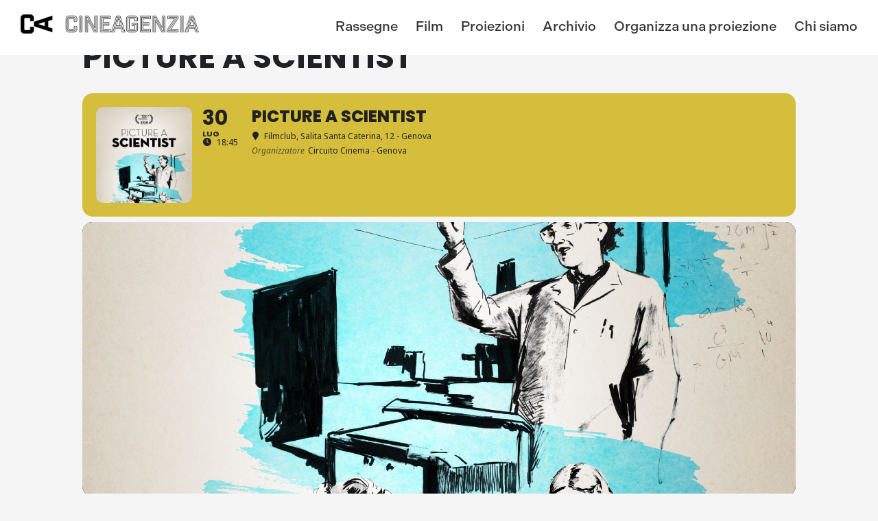

--- FILE ---
content_type: text/html; charset=UTF-8
request_url: https://www.cineagenzia.it/events/picture-a-scientist-10/
body_size: 16127
content:
<!DOCTYPE html>
<html class="no-js" lang="it-IT">
	<head>
		<link media="all" href="https://www.cineagenzia.it/wp-content/cache/autoptimize/css/autoptimize_1f967bb607d0a90f6c8959ea351e5590.css" rel="stylesheet"><title>Picture a scientist - CineAgenzia</title>

		<meta charset="UTF-8" />
		<meta name="viewport" content="width=device-width, initial-scale=1.0, user-scalable=no, maximum-scale=1.0" />
		<meta name="apple-mobile-web-app-capable" content="yes" />
		<meta name="apple-mobile-web-app-status-bar-style" content="black" />
		<meta name="format-detection" content="telephone=no" />

		<link rel="shortcut icon" href="https://www.cineagenzia.it/wp-content/themes/cineagenzia/favicon.ico" />
		<link rel="stylesheet" href="https://use.typekit.net/seh1qwc.css">

   		<meta name='robots' content='index, follow, max-image-preview:large, max-snippet:-1, max-video-preview:-1' />

	<!-- This site is optimized with the Yoast SEO plugin v26.6 - https://yoast.com/wordpress/plugins/seo/ -->
	<link rel="canonical" href="https://www.cineagenzia.it/events/picture-a-scientist-10/" />
	<meta property="og:locale" content="it_IT" />
	<meta property="og:type" content="article" />
	<meta property="og:title" content="Picture a scientist - CineAgenzia" />
	<meta property="og:url" content="https://www.cineagenzia.it/events/picture-a-scientist-10/" />
	<meta property="og:site_name" content="CineAgenzia" />
	<meta property="article:publisher" content="https://www.facebook.com/CineAgenzia" />
	<meta property="article:modified_time" content="2021-07-30T06:11:00+00:00" />
	<meta property="og:image" content="https://www.cineagenzia.it/wp-content/uploads/2020/09/Ian-Cheney-PictureAScientist-27x40Poster-5.jpg" />
	<meta property="og:image:width" content="1944" />
	<meta property="og:image:height" content="2880" />
	<meta property="og:image:type" content="image/jpeg" />
	<meta name="twitter:card" content="summary_large_image" />
	<script type="application/ld+json" class="yoast-schema-graph">{"@context":"https://schema.org","@graph":[{"@type":"WebPage","@id":"https://www.cineagenzia.it/events/picture-a-scientist-10/","url":"https://www.cineagenzia.it/events/picture-a-scientist-10/","name":"Picture a scientist - CineAgenzia","isPartOf":{"@id":"https://www.cineagenzia.it/#website"},"primaryImageOfPage":{"@id":"https://www.cineagenzia.it/events/picture-a-scientist-10/#primaryimage"},"image":{"@id":"https://www.cineagenzia.it/events/picture-a-scientist-10/#primaryimage"},"thumbnailUrl":"https://www.cineagenzia.it/wp-content/uploads/2020/09/Ian-Cheney-PictureAScientist-27x40Poster-5.jpg","datePublished":"2021-07-30T06:10:35+00:00","dateModified":"2021-07-30T06:11:00+00:00","breadcrumb":{"@id":"https://www.cineagenzia.it/events/picture-a-scientist-10/#breadcrumb"},"inLanguage":"it-IT","potentialAction":[{"@type":"ReadAction","target":["https://www.cineagenzia.it/events/picture-a-scientist-10/"]}]},{"@type":"ImageObject","inLanguage":"it-IT","@id":"https://www.cineagenzia.it/events/picture-a-scientist-10/#primaryimage","url":"https://www.cineagenzia.it/wp-content/uploads/2020/09/Ian-Cheney-PictureAScientist-27x40Poster-5.jpg","contentUrl":"https://www.cineagenzia.it/wp-content/uploads/2020/09/Ian-Cheney-PictureAScientist-27x40Poster-5.jpg","width":1944,"height":2880},{"@type":"BreadcrumbList","@id":"https://www.cineagenzia.it/events/picture-a-scientist-10/#breadcrumb","itemListElement":[{"@type":"ListItem","position":1,"name":"Home","item":"https://www.cineagenzia.it/"},{"@type":"ListItem","position":2,"name":"Events","item":"https://www.cineagenzia.it/events/"},{"@type":"ListItem","position":3,"name":"Picture a scientist"}]},{"@type":"WebSite","@id":"https://www.cineagenzia.it/#website","url":"https://www.cineagenzia.it/","name":"CineAgenzia","description":"Programmazione e distribuzione documentari e rassegne per festival, sale, eventi e istituzioni culturali","publisher":{"@id":"https://www.cineagenzia.it/#organization"},"potentialAction":[{"@type":"SearchAction","target":{"@type":"EntryPoint","urlTemplate":"https://www.cineagenzia.it/?s={search_term_string}"},"query-input":{"@type":"PropertyValueSpecification","valueRequired":true,"valueName":"search_term_string"}}],"inLanguage":"it-IT"},{"@type":"Organization","@id":"https://www.cineagenzia.it/#organization","name":"CineAgenzia","url":"https://www.cineagenzia.it/","logo":{"@type":"ImageObject","inLanguage":"it-IT","@id":"https://www.cineagenzia.it/#/schema/logo/image/","url":"https://www.cineagenzia.it/wp-content/uploads/2022/03/logo-cineagenzia-maintenance.png","contentUrl":"https://www.cineagenzia.it/wp-content/uploads/2022/03/logo-cineagenzia-maintenance.png","width":742,"height":134,"caption":"CineAgenzia"},"image":{"@id":"https://www.cineagenzia.it/#/schema/logo/image/"},"sameAs":["https://www.facebook.com/CineAgenzia"]}]}</script>
	<!-- / Yoast SEO plugin. -->


<link rel='dns-prefetch' href='//maps.googleapis.com' />
<link rel='dns-prefetch' href='//meet.jit.si' />
<link rel='dns-prefetch' href='//fonts.googleapis.com' />
<link rel="alternate" title="oEmbed (JSON)" type="application/json+oembed" href="https://www.cineagenzia.it/wp-json/oembed/1.0/embed?url=https%3A%2F%2Fwww.cineagenzia.it%2Fevents%2Fpicture-a-scientist-10%2F" />
<link rel="alternate" title="oEmbed (XML)" type="text/xml+oembed" href="https://www.cineagenzia.it/wp-json/oembed/1.0/embed?url=https%3A%2F%2Fwww.cineagenzia.it%2Fevents%2Fpicture-a-scientist-10%2F&#038;format=xml" />
<style id='wp-img-auto-sizes-contain-inline-css' type='text/css'>
img:is([sizes=auto i],[sizes^="auto," i]){contain-intrinsic-size:3000px 1500px}
/*# sourceURL=wp-img-auto-sizes-contain-inline-css */
</style>

<style id='wp-emoji-styles-inline-css' type='text/css'>

	img.wp-smiley, img.emoji {
		display: inline !important;
		border: none !important;
		box-shadow: none !important;
		height: 1em !important;
		width: 1em !important;
		margin: 0 0.07em !important;
		vertical-align: -0.1em !important;
		background: none !important;
		padding: 0 !important;
	}
/*# sourceURL=wp-emoji-styles-inline-css */
</style>
<style id='wp-block-library-inline-css' type='text/css'>
:root{--wp-block-synced-color:#7a00df;--wp-block-synced-color--rgb:122,0,223;--wp-bound-block-color:var(--wp-block-synced-color);--wp-editor-canvas-background:#ddd;--wp-admin-theme-color:#007cba;--wp-admin-theme-color--rgb:0,124,186;--wp-admin-theme-color-darker-10:#006ba1;--wp-admin-theme-color-darker-10--rgb:0,107,160.5;--wp-admin-theme-color-darker-20:#005a87;--wp-admin-theme-color-darker-20--rgb:0,90,135;--wp-admin-border-width-focus:2px}@media (min-resolution:192dpi){:root{--wp-admin-border-width-focus:1.5px}}.wp-element-button{cursor:pointer}:root .has-very-light-gray-background-color{background-color:#eee}:root .has-very-dark-gray-background-color{background-color:#313131}:root .has-very-light-gray-color{color:#eee}:root .has-very-dark-gray-color{color:#313131}:root .has-vivid-green-cyan-to-vivid-cyan-blue-gradient-background{background:linear-gradient(135deg,#00d084,#0693e3)}:root .has-purple-crush-gradient-background{background:linear-gradient(135deg,#34e2e4,#4721fb 50%,#ab1dfe)}:root .has-hazy-dawn-gradient-background{background:linear-gradient(135deg,#faaca8,#dad0ec)}:root .has-subdued-olive-gradient-background{background:linear-gradient(135deg,#fafae1,#67a671)}:root .has-atomic-cream-gradient-background{background:linear-gradient(135deg,#fdd79a,#004a59)}:root .has-nightshade-gradient-background{background:linear-gradient(135deg,#330968,#31cdcf)}:root .has-midnight-gradient-background{background:linear-gradient(135deg,#020381,#2874fc)}:root{--wp--preset--font-size--normal:16px;--wp--preset--font-size--huge:42px}.has-regular-font-size{font-size:1em}.has-larger-font-size{font-size:2.625em}.has-normal-font-size{font-size:var(--wp--preset--font-size--normal)}.has-huge-font-size{font-size:var(--wp--preset--font-size--huge)}.has-text-align-center{text-align:center}.has-text-align-left{text-align:left}.has-text-align-right{text-align:right}.has-fit-text{white-space:nowrap!important}#end-resizable-editor-section{display:none}.aligncenter{clear:both}.items-justified-left{justify-content:flex-start}.items-justified-center{justify-content:center}.items-justified-right{justify-content:flex-end}.items-justified-space-between{justify-content:space-between}.screen-reader-text{border:0;clip-path:inset(50%);height:1px;margin:-1px;overflow:hidden;padding:0;position:absolute;width:1px;word-wrap:normal!important}.screen-reader-text:focus{background-color:#ddd;clip-path:none;color:#444;display:block;font-size:1em;height:auto;left:5px;line-height:normal;padding:15px 23px 14px;text-decoration:none;top:5px;width:auto;z-index:100000}html :where(.has-border-color){border-style:solid}html :where([style*=border-top-color]){border-top-style:solid}html :where([style*=border-right-color]){border-right-style:solid}html :where([style*=border-bottom-color]){border-bottom-style:solid}html :where([style*=border-left-color]){border-left-style:solid}html :where([style*=border-width]){border-style:solid}html :where([style*=border-top-width]){border-top-style:solid}html :where([style*=border-right-width]){border-right-style:solid}html :where([style*=border-bottom-width]){border-bottom-style:solid}html :where([style*=border-left-width]){border-left-style:solid}html :where(img[class*=wp-image-]){height:auto;max-width:100%}:where(figure){margin:0 0 1em}html :where(.is-position-sticky){--wp-admin--admin-bar--position-offset:var(--wp-admin--admin-bar--height,0px)}@media screen and (max-width:600px){html :where(.is-position-sticky){--wp-admin--admin-bar--position-offset:0px}}

/*# sourceURL=wp-block-library-inline-css */
</style><style id='global-styles-inline-css' type='text/css'>
:root{--wp--preset--aspect-ratio--square: 1;--wp--preset--aspect-ratio--4-3: 4/3;--wp--preset--aspect-ratio--3-4: 3/4;--wp--preset--aspect-ratio--3-2: 3/2;--wp--preset--aspect-ratio--2-3: 2/3;--wp--preset--aspect-ratio--16-9: 16/9;--wp--preset--aspect-ratio--9-16: 9/16;--wp--preset--color--black: #000000;--wp--preset--color--cyan-bluish-gray: #abb8c3;--wp--preset--color--white: #ffffff;--wp--preset--color--pale-pink: #f78da7;--wp--preset--color--vivid-red: #cf2e2e;--wp--preset--color--luminous-vivid-orange: #ff6900;--wp--preset--color--luminous-vivid-amber: #fcb900;--wp--preset--color--light-green-cyan: #7bdcb5;--wp--preset--color--vivid-green-cyan: #00d084;--wp--preset--color--pale-cyan-blue: #8ed1fc;--wp--preset--color--vivid-cyan-blue: #0693e3;--wp--preset--color--vivid-purple: #9b51e0;--wp--preset--gradient--vivid-cyan-blue-to-vivid-purple: linear-gradient(135deg,rgb(6,147,227) 0%,rgb(155,81,224) 100%);--wp--preset--gradient--light-green-cyan-to-vivid-green-cyan: linear-gradient(135deg,rgb(122,220,180) 0%,rgb(0,208,130) 100%);--wp--preset--gradient--luminous-vivid-amber-to-luminous-vivid-orange: linear-gradient(135deg,rgb(252,185,0) 0%,rgb(255,105,0) 100%);--wp--preset--gradient--luminous-vivid-orange-to-vivid-red: linear-gradient(135deg,rgb(255,105,0) 0%,rgb(207,46,46) 100%);--wp--preset--gradient--very-light-gray-to-cyan-bluish-gray: linear-gradient(135deg,rgb(238,238,238) 0%,rgb(169,184,195) 100%);--wp--preset--gradient--cool-to-warm-spectrum: linear-gradient(135deg,rgb(74,234,220) 0%,rgb(151,120,209) 20%,rgb(207,42,186) 40%,rgb(238,44,130) 60%,rgb(251,105,98) 80%,rgb(254,248,76) 100%);--wp--preset--gradient--blush-light-purple: linear-gradient(135deg,rgb(255,206,236) 0%,rgb(152,150,240) 100%);--wp--preset--gradient--blush-bordeaux: linear-gradient(135deg,rgb(254,205,165) 0%,rgb(254,45,45) 50%,rgb(107,0,62) 100%);--wp--preset--gradient--luminous-dusk: linear-gradient(135deg,rgb(255,203,112) 0%,rgb(199,81,192) 50%,rgb(65,88,208) 100%);--wp--preset--gradient--pale-ocean: linear-gradient(135deg,rgb(255,245,203) 0%,rgb(182,227,212) 50%,rgb(51,167,181) 100%);--wp--preset--gradient--electric-grass: linear-gradient(135deg,rgb(202,248,128) 0%,rgb(113,206,126) 100%);--wp--preset--gradient--midnight: linear-gradient(135deg,rgb(2,3,129) 0%,rgb(40,116,252) 100%);--wp--preset--font-size--small: 13px;--wp--preset--font-size--medium: 20px;--wp--preset--font-size--large: 36px;--wp--preset--font-size--x-large: 42px;--wp--preset--spacing--20: 0.44rem;--wp--preset--spacing--30: 0.67rem;--wp--preset--spacing--40: 1rem;--wp--preset--spacing--50: 1.5rem;--wp--preset--spacing--60: 2.25rem;--wp--preset--spacing--70: 3.38rem;--wp--preset--spacing--80: 5.06rem;--wp--preset--shadow--natural: 6px 6px 9px rgba(0, 0, 0, 0.2);--wp--preset--shadow--deep: 12px 12px 50px rgba(0, 0, 0, 0.4);--wp--preset--shadow--sharp: 6px 6px 0px rgba(0, 0, 0, 0.2);--wp--preset--shadow--outlined: 6px 6px 0px -3px rgb(255, 255, 255), 6px 6px rgb(0, 0, 0);--wp--preset--shadow--crisp: 6px 6px 0px rgb(0, 0, 0);}:where(.is-layout-flex){gap: 0.5em;}:where(.is-layout-grid){gap: 0.5em;}body .is-layout-flex{display: flex;}.is-layout-flex{flex-wrap: wrap;align-items: center;}.is-layout-flex > :is(*, div){margin: 0;}body .is-layout-grid{display: grid;}.is-layout-grid > :is(*, div){margin: 0;}:where(.wp-block-columns.is-layout-flex){gap: 2em;}:where(.wp-block-columns.is-layout-grid){gap: 2em;}:where(.wp-block-post-template.is-layout-flex){gap: 1.25em;}:where(.wp-block-post-template.is-layout-grid){gap: 1.25em;}.has-black-color{color: var(--wp--preset--color--black) !important;}.has-cyan-bluish-gray-color{color: var(--wp--preset--color--cyan-bluish-gray) !important;}.has-white-color{color: var(--wp--preset--color--white) !important;}.has-pale-pink-color{color: var(--wp--preset--color--pale-pink) !important;}.has-vivid-red-color{color: var(--wp--preset--color--vivid-red) !important;}.has-luminous-vivid-orange-color{color: var(--wp--preset--color--luminous-vivid-orange) !important;}.has-luminous-vivid-amber-color{color: var(--wp--preset--color--luminous-vivid-amber) !important;}.has-light-green-cyan-color{color: var(--wp--preset--color--light-green-cyan) !important;}.has-vivid-green-cyan-color{color: var(--wp--preset--color--vivid-green-cyan) !important;}.has-pale-cyan-blue-color{color: var(--wp--preset--color--pale-cyan-blue) !important;}.has-vivid-cyan-blue-color{color: var(--wp--preset--color--vivid-cyan-blue) !important;}.has-vivid-purple-color{color: var(--wp--preset--color--vivid-purple) !important;}.has-black-background-color{background-color: var(--wp--preset--color--black) !important;}.has-cyan-bluish-gray-background-color{background-color: var(--wp--preset--color--cyan-bluish-gray) !important;}.has-white-background-color{background-color: var(--wp--preset--color--white) !important;}.has-pale-pink-background-color{background-color: var(--wp--preset--color--pale-pink) !important;}.has-vivid-red-background-color{background-color: var(--wp--preset--color--vivid-red) !important;}.has-luminous-vivid-orange-background-color{background-color: var(--wp--preset--color--luminous-vivid-orange) !important;}.has-luminous-vivid-amber-background-color{background-color: var(--wp--preset--color--luminous-vivid-amber) !important;}.has-light-green-cyan-background-color{background-color: var(--wp--preset--color--light-green-cyan) !important;}.has-vivid-green-cyan-background-color{background-color: var(--wp--preset--color--vivid-green-cyan) !important;}.has-pale-cyan-blue-background-color{background-color: var(--wp--preset--color--pale-cyan-blue) !important;}.has-vivid-cyan-blue-background-color{background-color: var(--wp--preset--color--vivid-cyan-blue) !important;}.has-vivid-purple-background-color{background-color: var(--wp--preset--color--vivid-purple) !important;}.has-black-border-color{border-color: var(--wp--preset--color--black) !important;}.has-cyan-bluish-gray-border-color{border-color: var(--wp--preset--color--cyan-bluish-gray) !important;}.has-white-border-color{border-color: var(--wp--preset--color--white) !important;}.has-pale-pink-border-color{border-color: var(--wp--preset--color--pale-pink) !important;}.has-vivid-red-border-color{border-color: var(--wp--preset--color--vivid-red) !important;}.has-luminous-vivid-orange-border-color{border-color: var(--wp--preset--color--luminous-vivid-orange) !important;}.has-luminous-vivid-amber-border-color{border-color: var(--wp--preset--color--luminous-vivid-amber) !important;}.has-light-green-cyan-border-color{border-color: var(--wp--preset--color--light-green-cyan) !important;}.has-vivid-green-cyan-border-color{border-color: var(--wp--preset--color--vivid-green-cyan) !important;}.has-pale-cyan-blue-border-color{border-color: var(--wp--preset--color--pale-cyan-blue) !important;}.has-vivid-cyan-blue-border-color{border-color: var(--wp--preset--color--vivid-cyan-blue) !important;}.has-vivid-purple-border-color{border-color: var(--wp--preset--color--vivid-purple) !important;}.has-vivid-cyan-blue-to-vivid-purple-gradient-background{background: var(--wp--preset--gradient--vivid-cyan-blue-to-vivid-purple) !important;}.has-light-green-cyan-to-vivid-green-cyan-gradient-background{background: var(--wp--preset--gradient--light-green-cyan-to-vivid-green-cyan) !important;}.has-luminous-vivid-amber-to-luminous-vivid-orange-gradient-background{background: var(--wp--preset--gradient--luminous-vivid-amber-to-luminous-vivid-orange) !important;}.has-luminous-vivid-orange-to-vivid-red-gradient-background{background: var(--wp--preset--gradient--luminous-vivid-orange-to-vivid-red) !important;}.has-very-light-gray-to-cyan-bluish-gray-gradient-background{background: var(--wp--preset--gradient--very-light-gray-to-cyan-bluish-gray) !important;}.has-cool-to-warm-spectrum-gradient-background{background: var(--wp--preset--gradient--cool-to-warm-spectrum) !important;}.has-blush-light-purple-gradient-background{background: var(--wp--preset--gradient--blush-light-purple) !important;}.has-blush-bordeaux-gradient-background{background: var(--wp--preset--gradient--blush-bordeaux) !important;}.has-luminous-dusk-gradient-background{background: var(--wp--preset--gradient--luminous-dusk) !important;}.has-pale-ocean-gradient-background{background: var(--wp--preset--gradient--pale-ocean) !important;}.has-electric-grass-gradient-background{background: var(--wp--preset--gradient--electric-grass) !important;}.has-midnight-gradient-background{background: var(--wp--preset--gradient--midnight) !important;}.has-small-font-size{font-size: var(--wp--preset--font-size--small) !important;}.has-medium-font-size{font-size: var(--wp--preset--font-size--medium) !important;}.has-large-font-size{font-size: var(--wp--preset--font-size--large) !important;}.has-x-large-font-size{font-size: var(--wp--preset--font-size--x-large) !important;}
/*# sourceURL=global-styles-inline-css */
</style>

<style id='classic-theme-styles-inline-css' type='text/css'>
/*! This file is auto-generated */
.wp-block-button__link{color:#fff;background-color:#32373c;border-radius:9999px;box-shadow:none;text-decoration:none;padding:calc(.667em + 2px) calc(1.333em + 2px);font-size:1.125em}.wp-block-file__button{background:#32373c;color:#fff;text-decoration:none}
/*# sourceURL=/wp-includes/css/classic-themes.min.css */
</style>










<link rel='stylesheet' id='evcal_google_fonts-css' href='https://fonts.googleapis.com/css?family=Noto+Sans%3A400%2C400italic%2C700%7CPoppins%3A700%2C800%2C900&#038;subset=latin%2Clatin-ext' type='text/css' media='all' />





<script type="text/javascript" src="https://www.cineagenzia.it/wp-includes/js/jquery/jquery.min.js" id="jquery-core-js"></script>
<script type="text/javascript" src="https://www.cineagenzia.it/wp-includes/js/jquery/jquery-migrate.min.js" id="jquery-migrate-js"></script>
<script type="text/javascript" src="https://www.cineagenzia.it/wp-content/themes/cineagenzia/assets/mmenu/js/jquery.mmenu.min.all.js" id="mmenu-js"></script>
<script type="text/javascript" src="https://www.cineagenzia.it/wp-content/themes/cineagenzia/assets/jquery.blockUI.js" id="jquery-blockui-js"></script>
<script type="text/javascript" src="https://www.cineagenzia.it/wp-content/themes/cineagenzia/assets/slippry/slippry.min.js" id="slippry-js"></script>
<script type="text/javascript" src="https://www.cineagenzia.it/wp-content/themes/cineagenzia/assets/owl-carousel/owl.carousel.min.js" id="owl-carousel-js"></script>
<script type="text/javascript" src="https://www.cineagenzia.it/wp-content/themes/cineagenzia/assets/jqcloud/jqcloud.min.js" id="jqcloud-js"></script>
<script type="text/javascript" id="evo-inlinescripts-header-js-after">
/* <![CDATA[ */
jQuery(document).ready(function($){});
//# sourceURL=evo-inlinescripts-header-js-after
/* ]]> */
</script>
<link rel="https://api.w.org/" href="https://www.cineagenzia.it/wp-json/" /><link rel="alternate" title="JSON" type="application/json" href="https://www.cineagenzia.it/wp-json/wp/v2/ajde_events/2598" /><link rel="EditURI" type="application/rsd+xml" title="RSD" href="https://www.cineagenzia.it/xmlrpc.php?rsd" />
<meta name="generator" content="WordPress 6.9" />
<link rel='shortlink' href='https://www.cineagenzia.it/?p=2598' />
				<meta name="robots" content="all"/>
				<meta property="description" content="" />
				<meta property="og:type" content="event" /> 
				<meta property="og:title" content="Picture a scientist" />
				<meta property="og:url" content="https://www.cineagenzia.it/events/picture-a-scientist-10/" />
				<meta property="og:description" content="" />
									<meta property="og:image" content="https://www.cineagenzia.it/wp-content/uploads/2020/09/Ian-Cheney-PictureAScientist-27x40Poster-5.jpg" /> 
					<meta property="og:image:width" content="1944" /> 
					<meta property="og:image:height" content="2880" /> 
												<meta name="twitter:card" content="summary_large_image">
				<meta name="twitter:title" content="Picture a scientist">
				<meta name="twitter:description" content="">
									<meta name="twitter:image" content="https://www.cineagenzia.it/wp-content/uploads/2020/09/Ian-Cheney-PictureAScientist-27x40Poster-5.jpg">
									</head>
	
	<body class="wp-singular ajde_events-template-default single single-ajde_events postid-2598 wp-theme-cineagenzia">

		<div class="page">

		<header>

			<!-- Side Nav -->
	    	<nav id="side-nav" class="menu-main-nav-it-container"><ul id="menu-main-nav-it" class=""><li id="menu-item-66" class="menu-item menu-item-type-post_type menu-item-object-page menu-item-66"><a href="https://www.cineagenzia.it/rassegne/">Rassegne</a></li>
<li id="menu-item-65" class="menu-item menu-item-type-post_type menu-item-object-page menu-item-65"><a href="https://www.cineagenzia.it/film/">Film</a></li>
<li id="menu-item-67" class="menu-item menu-item-type-post_type menu-item-object-page menu-item-67"><a href="https://www.cineagenzia.it/proiezioni/">Proiezioni</a></li>
<li id="menu-item-788" class="menu-item menu-item-type-post_type menu-item-object-page menu-item-788"><a href="https://www.cineagenzia.it/archivio/">Archivio</a></li>
<li id="menu-item-64" class="menu-item menu-item-type-post_type menu-item-object-page menu-item-64"><a href="https://www.cineagenzia.it/organizza-una-proiezione/">Organizza una proiezione</a></li>
<li id="menu-item-63" class="menu-item menu-item-type-post_type menu-item-object-page menu-item-63"><a href="https://www.cineagenzia.it/chi-siamo/">Chi siamo</a></li>
</ul></nav>
	        <div class="navigation-wrapper-mobile">
	        	<a href="https://www.cineagenzia.it" class="logo">
					<img src="https://www.cineagenzia.it/wp-content/themes/cineagenzia/images/logo-cineagenzia.png" alt="Cineagenzia - Guarda fuori" />
				</a>

				<div id="mobile-header">
					<a href="#side-nav">
						<img src="https://www.cineagenzia.it/wp-content/themes/cineagenzia/images/nav.png" alt="mobile nav" />
					</a>
				</div>
	        </div>

		    <div class="navigation-wrapper">
				<a href="https://www.cineagenzia.it" class="logo">
					<img src="https://www.cineagenzia.it/wp-content/themes/cineagenzia/images/logo-cineagenzia.png" alt="Cineagenzia - Guarda fuori" />
				</a>

				<!-- Main Nav -->
				<nav class="menu-main-nav-it-container"><ul id="main-nav" class="nav"><li class="menu-item menu-item-type-post_type menu-item-object-page menu-item-66"><a href="https://www.cineagenzia.it/rassegne/">Rassegne</a></li>
<li class="menu-item menu-item-type-post_type menu-item-object-page menu-item-65"><a href="https://www.cineagenzia.it/film/">Film</a></li>
<li class="menu-item menu-item-type-post_type menu-item-object-page menu-item-67"><a href="https://www.cineagenzia.it/proiezioni/">Proiezioni</a></li>
<li class="menu-item menu-item-type-post_type menu-item-object-page menu-item-788"><a href="https://www.cineagenzia.it/archivio/">Archivio</a></li>
<li class="menu-item menu-item-type-post_type menu-item-object-page menu-item-64"><a href="https://www.cineagenzia.it/organizza-una-proiezione/">Organizza una proiezione</a></li>
<li class="menu-item menu-item-type-post_type menu-item-object-page menu-item-63"><a href="https://www.cineagenzia.it/chi-siamo/">Chi siamo</a></li>
</ul></nav>
				<div id="mobile-header">
					<a href="#side-nav">
						<img src="https://www.cineagenzia.it/wp-content/themes/cineagenzia/images/nav.png" alt="mobile nav" />
					</a>
				</div>

			</div>

		</header>	
<div id='main'>
	<div class='evo_page_body'>

				<div class='evo_page_content '>
		
						
				<div id="post-2598" class="post-2598 ajde_events type-ajde_events status-publish has-post-thumbnail hentry event_location-filmclub event_organizer-circuito-cinema-genova event_type-tour event_type_2-mondovisioni event_type_3-picture-a-scientist evo_event_content 2598">
	
		

	<div class='eventon_main_section summary entry-summary' >

					
				
			

			
				<div id='evcal_single_event_2598' class='ajde_evcal_calendar eventon_single_event evo_sin_page color etttc_auto' data-eid='2598' data-l='L1' data-j='[]'>
		<div class='evo-data' data-mapformat="roadmap" data-mapzoom="16" data-mapscroll="true" data-evc_open="yes" data-mapiconurl="" data-maps_load="no" ></div>
		<div class='evo_cal_data' data-sc='{"mapformat":"roadmap","mapzoom":"16","mapscroll":"true","evc_open":"yes","mapiconurl":"","maps_load":"no"}'></div>
						
		<div id='evcal_list' class='eventon_events_list evo_sin_event_list'>
						<h1 class='evosin_event_title '>
				Picture a scientist					
				</h1>
			<div id="event_2598_0" class="eventon_list_event evo_eventtop scheduled  event clrW no_et event_2598_0" data-event_id="2598" data-ri="0r" data-time="1627663500-1627681800" data-colr="#d5be3c" itemscope itemtype='http://schema.org/Event'><div class="evo_event_schema" style="display:none" ><a itemprop='url'  href='https://www.cineagenzia.it/events/picture-a-scientist-10/'></a><meta itemprop='image' content="https://www.cineagenzia.it/wp-content/uploads/2020/09/Ian-Cheney-PictureAScientist-27x40Poster-5.jpg" /><meta itemprop='startDate' content="2021-7-30T18:45+1:00" /><meta itemprop='endDate' content="2021-7-30T23:50+1:00" /><meta itemprop='eventStatus' content="https://schema.org/EventScheduled" /><meta itemprop='eventAttendanceMode'   itemscope itemtype="https://schema.org/OfflineEventAttendanceMode"/><div style="display:none" itemprop="location" itemscope itemtype="http://schema.org/Place"><span itemprop="name">Filmclub</span><span itemprop="address" itemscope itemtype="http://schema.org/PostalAddress"><item itemprop="streetAddress">Salita Santa Caterina, 12 - Genova</item></span></div><div itemprop="organizer" itemscope="" itemtype="http://schema.org/Organization"><meta itemprop="name" content="Circuito Cinema - Genova">
				    	<meta itemprop="url" content="www.circuitocinemagenova.com"></div><div itemprop="performer" itemscope="" itemtype="http://schema.org/Person"><meta itemprop="name" content="Circuito Cinema - Genova"></div><script type="application/ld+json">{"@context": "http://schema.org","@type": "Event",
				"@id": "event_2598_0",
				"eventAttendanceMode":"https://schema.org/OfflineEventAttendanceMode",
				"eventStatus":"https://schema.org/EventScheduled",
				"name": "Picture a scientist",
				"url": "https://www.cineagenzia.it/events/picture-a-scientist-10/",
				"startDate": "2021-7-30T18:45+1:00",
				"endDate": "2021-7-30T23:50+1:00",
				"image":"https://www.cineagenzia.it/wp-content/uploads/2020/09/Ian-Cheney-PictureAScientist-27x40Poster-5.jpg", 
				"description":"'Picture a scientist'","location":[{"@type":"Place","name":"Filmclub","address":{"@type": "PostalAddress","streetAddress":"Salita Santa Caterina, 12 - Genova"}}],"organizer":[{"@type":"Organization","name":"Circuito Cinema - Genova","url":"www.circuitocinemagenova.com"}]}</script></div>
				<p class="desc_trig_outter" style=""><a data-gmtrig="1" data-exlk="0" style="background-color: #d5be3c;" id="evc_16276635002598" href="#" class="hasFtIMG desc_trig gmaponload sin_val evcal_list_a" data-ux_val="1" data-ux_val_mob="-"  ><span class='evoet_c1 evoet_cx '><span class='evoet_cy ev_ftImg' data-img='https://www.cineagenzia.it/wp-content/uploads/2020/09/Ian-Cheney-PictureAScientist-27x40Poster-5.jpg' data-thumb='https://www.cineagenzia.it/wp-content/uploads/2020/09/Ian-Cheney-PictureAScientist-27x40Poster-5-203x300.jpg' style='background-image:url("https://www.cineagenzia.it/wp-content/uploads/2020/09/Ian-Cheney-PictureAScientist-27x40Poster-5-203x300.jpg")' ></span></span><span class='evoet_c2 evoet_cx '><span class='evoet_dayblock evcal_cblock ' data-bgcolor='#d5be3c' data-smon='luglio' data-syr='2021' data-bub=''><span class='evo_start  evofxdrc'><em class='date'>30</em><em class='month'>lug</em><em class='time'>18:45</em></span></span><span class='evoet_cy evoet_time_expand level_3'><em class='evcal_time evo_tz_time'><i class='fa fa-clock-o'></i>18:45</em> </span></span><span class='evoet_c3 evoet_cx evcal_desc hide_eventtopdata '><span class='evoet_title evcal_desc2 evcal_event_title ' itemprop='name'>Picture a scientist</span><span class='event_location_attrs'  data-location_address="Salita Santa Caterina, 12 - Genova" data-location_type="lonlat" data-location_name="Filmclub" data-location_url="https://www.cineagenzia.it/event-location/filmclub/" data-location_status="true" data-locid="577" data-latlng="44.410214,8.935845"></span><span class='evoet_location level_3'><em class="evcal_location"  data-latlng="44.410214,8.935845" data-add_str="Salita Santa Caterina, 12 - Genova" data-n="Filmclub"><i class="fa fa-location-pin"></i><em class="event_location_name">Filmclub</em>, Salita Santa Caterina, 12 - Genova</em></span><span class='evcal_oganizer level_4'>
						<em><i>Organizzatore</i></em><em class="evoet_dataval evolb_trigger" data-lbvals="{&quot;lbc&quot;:&quot;evo_organizer_lb_575&quot;,&quot;t&quot;:&quot;Circuito Cinema - Genova&quot;,&quot;ajax&quot;:&quot;yes&quot;,&quot;ajax_type&quot;:&quot;endpoint&quot;,&quot;ajax_action&quot;:&quot;eventon_get_tax_card_content&quot;,&quot;end&quot;:&quot;client&quot;,&quot;d&quot;:{&quot;eventid&quot;:2598,&quot;ri&quot;:0,&quot;term_id&quot;:575,&quot;tax&quot;:&quot;event_organizer&quot;,&quot;load_lbcontent&quot;:true}}" >Circuito Cinema - Genova</em></span></span><span class='evoet_data' data-d="{&quot;loc.n&quot;:&quot;Filmclub&quot;,&quot;orgs&quot;:{&quot;575&quot;:&quot;Circuito Cinema - Genova&quot;},&quot;tags&quot;:[]}" data-bgc="#d5be3c" data-bggrad="" ></span></a></p><div class='event_description evcal_eventcard open' style="display:block"><div class='evocard_row'><div id='event_ftimage' class='evocard_box ftimage' data-c='' 
					style=''><div class='evocard_main_image_hold' data-t='Caricamento immagine..'><div class='evocard_main_image evo_img_triglb evocd_img_def evobr15 evobgsc evobgpc evodfx evofx_jc_c evofx_ai_c evofz48 def' style='height:400px; background-image:url(https://www.cineagenzia.it/wp-content/uploads/2020/09/Ian-Cheney-PictureAScientist-27x40Poster-5.jpg);' data-f="https://www.cineagenzia.it/wp-content/uploads/2020/09/Ian-Cheney-PictureAScientist-27x40Poster-5.jpg" data-h="2880" data-w="1944" data-ratio="1.4814814814815" data-event_id="2598" data-ri="0"  data-t='Caricamento immagine..'></div></div></div></div><div class='evocard_row bx2 bx'><div id='event_location' class='evocard_box location' data-c='' 
					style=''><div class='evcal_evdata_row evo_metarow_time_location evorow '>
		
			<span class='evcal_evdata_icons'><i class='fa fa-map-marker'></i></span>
			<div class='evcal_evdata_cell' data-loc_tax_id='577'><h3 class='evo_h3 evodfx'><span class='evcal_evdata_icons'><i class='fa fa-map-marker'></i></span>Luogo</h3><p class='evo_location_name'>Filmclub</p><p class='evo_location_address evodfxi evogap10'>Salita Santa Caterina, 12 - Genova</p><div class='padt10'><span class='evo_btn_arr evolb_trigger' data-lbvals="{&quot;lbdata&quot;:{&quot;class&quot;:&quot;evo_location_lb_577&quot;,&quot;additional_class&quot;:&quot;lb_max&quot;,&quot;title&quot;:&quot;Filmclub&quot;},&quot;adata&quot;:{&quot;a&quot;:&quot;eventon_get_tax_card_content&quot;,&quot;end&quot;:&quot;client&quot;,&quot;data&quot;:{&quot;lang&quot;:&quot;L1&quot;,&quot;term_id&quot;:577,&quot;tax&quot;:&quot;event_location&quot;,&quot;load_lbcontent&quot;:true}},&quot;uid&quot;:&quot;eventon_get_tax_card_content&quot;}" >Altri eventi<i class='fa fa-chevron-right'></i></span></div></div>
		
	</div></div><div id='event_time' class='evocard_box time' data-c='' 
					style=''><div class='evo_metarow_time evorow evcal_evdata_row evcal_evrow_sm '>
		<span class='evcal_evdata_icons'><i class='fa fa-clock'></i></span>
		<div class='evcal_evdata_cell'>							
			<h3 class='evo_h3'><span class='evcal_evdata_icons'><i class='fa fa-clock'></i></span>Orario</h3><p><span class='evo_eventcard_time_t evogap5 evofxww'><span class="start">30 luglio 2021</span> <span class="stime">18:45</span></span></p>
		</div>
	</div></div></div><div class='evocard_row bx2 bx'><div id='event_learnmore' class='evocard_box learnmore' data-c='' 
					style=''><div class='evo_metarow_learnM evo_metarow_learnmore evorow'>
							<a class='evcal_evdata_row evo_clik_row ' href='https://circuitocinemagenova.com/film/picture-a-scientist-filmclub_2021/' >
								<span class='evcal_evdata_icons'><i class='fa fa-link'></i></span>
								<h3 class='evo_h3'>Informazioni</h3>
							</a>
							</div></div><div id='event_addtocal' class='evocard_box addtocal' data-c='' 
					style=''><div class='evo_metarow_ICS evorow evcal_evdata_row'>
			<span class='evcal_evdata_icons'><i class='fa fa-calendar-o'></i></span>
			<div class='evcal_evdata_cell'>
				<p><a href='https://www.cineagenzia.it/export-events/2598_0/?key=c28643e305' rel='nofollow' class='evo_ics_nCal' title='Aggiungi al calendario'>Calendario</a><a href='https://www.google.com/calendar/event?action=TEMPLATE&text=Picture+a+scientist&dates=20210730T164500Z%2F20210730T215000Z&ctz=Europe%2FRome&details=Picture a scientist&location=Filmclub+Salita+Santa+Caterina%2C+12+-+Genova' target='_blank' rel='nofollow' class='evo_ics_gCal' title='Aggiungi al calendario Google'>GoogleCal</a></p>	
			</div>
		</div></div></div><div class='evocard_row'><div id='event_evosocial' class='evocard_box evosocial' data-c='' 
					style=''><div class='evo_metarow_socialmedia evcal_evdata_row '><div class='evo_sm FacebookShare'><a class=" evo_ss" target="_blank" onclick="javascript:window.open(this.href, '', 'left=50,top=50,width=600,height=350,toolbar=0');return false;"
						href="//www.facebook.com/sharer.php?u=https%3A%2F%2Fwww.cineagenzia.it%2Fevents%2Fpicture-a-scientist-10%2F" title="Condividi su Facebook"><i class="fa fab fa-facebook"></i></a></div><div class='evo_sm LinkedIn'><a class="li evo_ss" href="//www.linkedin.com/shareArticle?mini=true&url=https%3A%2F%2Fwww.cineagenzia.it%2Fevents%2Fpicture-a-scientist-10%2F&title=Picture%20a%20scientist&summary=--" target="_blank" title="Condividi su Linkedin"><i class="fa fab fa-linkedin"></i></a></div><div class='evo_sm Whatsapp'><a class="wa evo_ss" href="https://api.whatsapp.com/send?text=https%3A%2F%2Fwww.cineagenzia.it%2Fevents%2Fpicture-a-scientist-10%2F"
				        data-action="share/whatsapp/share" target="_blank" title="Condividi su WhatsApp"><i class="fa fab fa-whatsapp"></i></a></div><div class='evo_sm copy'><a class="copy evo_ss" data-l="https%3A%2F%2Fwww.cineagenzia.it%2Fevents%2Fpicture-a-scientist-10%2F" data-t="Evento copiato negli appunti!" title="Copia link"><i class="fa fa-copy"></i></a></div><div class='evo_sm EmailShare'><a class="em evo_ss" href="mailto:?subject=Picture%20a%20scientist&body=Nome evento: Picture%20a%20scientist%0AData evento: 30 Luglio 2021 18:45%0ACollegamento: https%3A%2F%2Fwww.cineagenzia.it%2Fevents%2Fpicture-a-scientist-10%2F%0A" target="_blank"><i class="fa fa-envelope"></i></a></div></div></div></div><button class='evo_card_row_end evcal_close' title='Chiudi'></button></div><div class='clear end'></div></div>		</div>

					<div id='eventon_comments'></div>
			</div><!---ajde_evcal_calendar-->

	</div>

		

</div>


				
				

		
		</div><!-- evo_page_content-->
	</div><!-- #primary -->	

</div>	

	<footer>
		<div class="content">
			<div class="footer-box">
				<div class="newsletter">
					<div class="title">
						NEWSLETTER
					</div>

					<div class="form-wrapper">
						<!-- Begin MailChimp Signup Form -->
						<link href="//cdn-images.mailchimp.com/embedcode/slim-10_7.css" rel="stylesheet" type="text/css">
						<div id="mc_embed_signup">
						<form action="//cineagenzia.us3.list-manage.com/subscribe/post?u=082ed8782c4e1175b05eb3e8a&amp;id=335721bdae" method="post" id="mc-embedded-subscribe-form" name="mc-embedded-subscribe-form" class="validate" target="_blank" novalidate>
						    <div id="mc_embed_signup_scroll">
							<input type="email" value="" name="EMAIL" class="email" id="mce-EMAIL" placeholder="email address" required>
						    <!-- real people should not fill this in and expect good things - do not remove this or risk form bot signups-->
						    <input type="submit" value="Iscrivimi" name="subscribe" id="mc-embedded-subscribe" class="button">
						    <div style="position: absolute; left: -5000px;" aria-hidden="true"><input type="text" name="b_082ed8782c4e1175b05eb3e8a_8243fc9bef" tabindex="-1" value=""></div>
						    </div>
						</form>
						</div>

						<!--End mc_embed_signup-->
					</div>
					
				</div>
				<hr />
			</div>
			<a href="https://www.cineagenzia.it" class="logo">
				<img src="https://www.cineagenzia.it/wp-content/themes/cineagenzia/images/logo-footer-cineagenzia.png" alt="Cineagenzia - Guarda fuori" />
			</a>
			<div class="footer-box last">

				<ul class="social">
					<li>
						<a href="https://www.facebook.com/CineAgenzia/" target="_blank">
							<i class="fa-brands fa-facebook-f" aria-hidden="true"></i>
						</a>
					</li>
					<li>
						<a href="https://www.instagram.com/cineagenzia/" target="_blank">
							<i class="fa-brands fa-instagram" aria-hidden="true"></i>
						</a>
					</li>
					<li>
						<a href="https://vimeo.com/cineagenzia" target="_blank">
							<i class="fa-brands fa-vimeo-v" aria-hidden="true"></i>
						</a>
					</li>
					<li>
						<a href="https://letterboxd.com/cineagenzia/" target="_blank">
							<i class="fa-brands fa-letterboxd"></i>
						</a>
					</li>
					<li>
						<a href="https://www.linkedin.com/company/cineagenzia" target="_blank">
							<i class="fa-brands fa-linkedin-in" aria-hidden="true"></i>
						</a>
					</li>
				</ul>
				<a href="mailto:info@cineagenzia.it">info@cineagenzia.it</a>
				<hr />
			</div>
		</div>
		<div class="subfooter">
			© 2026 CineAgenzia | Made with love by <a href="http://www.articalab.it" target="_blank">Artica Lab</a>
		</div>
	</footer>

	<script type="speculationrules">
{"prefetch":[{"source":"document","where":{"and":[{"href_matches":"/*"},{"not":{"href_matches":["/wp-*.php","/wp-admin/*","/wp-content/uploads/*","/wp-content/*","/wp-content/plugins/*","/wp-content/themes/cineagenzia/*","/*\\?(.+)"]}},{"not":{"selector_matches":"a[rel~=\"nofollow\"]"}},{"not":{"selector_matches":".no-prefetch, .no-prefetch a"}}]},"eagerness":"conservative"}]}
</script>
<div class='evo_elms'><em class='evo_tooltip_box'></em></div><div id='evo_global_data' data-d='{"calendars":[]}'></div><div id='evo_lightboxes' class='evo_lightboxes' style='display:none'>					<div class='evo_lightbox eventcard eventon_events_list' id='' >
						<div class="evo_content_in">													
							<div class="evo_content_inin">
								<div class="evo_lightbox_content">
									<div class='evo_lb_closer'>
										<span class='evolbclose '>X</span>
									</div>
									<div class='evo_lightbox_body eventon_list_event evo_pop_body evcal_eventcard'> </div>
								</div>
							</div>							
						</div>
					</div>
					</div><script type="text/javascript" src="https://www.cineagenzia.it/wp-includes/js/dist/hooks.min.js" id="wp-hooks-js"></script>
<script type="text/javascript" src="https://www.cineagenzia.it/wp-includes/js/dist/i18n.min.js" id="wp-i18n-js"></script>
<script type="text/javascript" id="wp-i18n-js-after">
/* <![CDATA[ */
wp.i18n.setLocaleData( { 'text direction\u0004ltr': [ 'ltr' ] } );
//# sourceURL=wp-i18n-js-after
/* ]]> */
</script>
<script type="text/javascript" src="https://www.cineagenzia.it/wp-content/plugins/contact-form-7/includes/swv/js/index.js" id="swv-js"></script>
<script type="text/javascript" id="contact-form-7-js-translations">
/* <![CDATA[ */
( function( domain, translations ) {
	var localeData = translations.locale_data[ domain ] || translations.locale_data.messages;
	localeData[""].domain = domain;
	wp.i18n.setLocaleData( localeData, domain );
} )( "contact-form-7", {"translation-revision-date":"2025-08-13 10:50:50+0000","generator":"GlotPress\/4.0.1","domain":"messages","locale_data":{"messages":{"":{"domain":"messages","plural-forms":"nplurals=2; plural=n != 1;","lang":"it"},"This contact form is placed in the wrong place.":["Questo modulo di contatto \u00e8 posizionato nel posto sbagliato."],"Error:":["Errore:"]}},"comment":{"reference":"includes\/js\/index.js"}} );
//# sourceURL=contact-form-7-js-translations
/* ]]> */
</script>
<script type="text/javascript" id="contact-form-7-js-before">
/* <![CDATA[ */
var wpcf7 = {
    "api": {
        "root": "https:\/\/www.cineagenzia.it\/wp-json\/",
        "namespace": "contact-form-7\/v1"
    }
};
//# sourceURL=contact-form-7-js-before
/* ]]> */
</script>
<script type="text/javascript" src="https://www.cineagenzia.it/wp-content/plugins/contact-form-7/includes/js/index.js" id="contact-form-7-js"></script>
<script type="text/javascript" src="https://www.cineagenzia.it/wp-content/themes/cineagenzia/assets/magnific-popup/jquery.magnific-popup.js" id="magnific-popup-js"></script>
<script type="text/javascript" src="https://www.cineagenzia.it/wp-content/themes/cineagenzia/assets/responsive-tabs/jquery.responsiveTabs.min.js" id="responsive-tabs-js"></script>
<script type="text/javascript" src="https://www.cineagenzia.it/wp-includes/js/jquery/jquery.form.min.js" id="jquery-form-js"></script>
<script type="text/javascript" src="https://www.cineagenzia.it/wp-content/themes/cineagenzia/assets/select2/js/select2.full.min.js" id="select2-js"></script>
<script type="text/javascript" src="https://www.cineagenzia.it/wp-content/themes/cineagenzia/assets/select2/js/i18n/it.js" id="select2-it-js"></script>
<script type="text/javascript" src="https://www.cineagenzia.it/wp-content/themes/cineagenzia/js/index.js" id="cineagenzia-index-js"></script>
<script type="text/javascript" src="https://maps.googleapis.com/maps/api/js?key=AIzaSyD-CwZ1vUwz-eHFogBsOJZ5Xc8nS_vToR0&amp;callback=Function.prototype&amp;loading=async&amp;libraries=marker%2Cplaces" id="evcal_gmaps-js"></script>
<script type="text/javascript" src="//www.cineagenzia.it/wp-content/plugins/eventON/assets/js/maps/eventon_gen_maps.js" id="eventon_gmaps-js"></script>
<script type="text/javascript" src="//www.cineagenzia.it/wp-content/plugins/eventON/assets/js/eventon_functions.js" id="evcal_functions-js"></script>
<script type="text/javascript" src="//www.cineagenzia.it/wp-content/plugins/eventON/assets/js/lib/jquery.easing.1.3.js" id="evcal_easing-js"></script>
<script type="text/javascript" src="https://www.cineagenzia.it/wp-content/plugins/eventON/assets/js/lib/handlebars.js" id="evo_handlebars-js"></script>
<script type="text/javascript" src="https://meet.jit.si/external_api.js" id="evo_jitsi-js"></script>
<script type="text/javascript" src="//www.cineagenzia.it/wp-content/plugins/eventON/assets/js/lib/jquery.mobile.min.js" id="evo_mobile-js"></script>
<script type="text/javascript" src="https://www.cineagenzia.it/wp-content/plugins/eventON/assets/js/lib/moment.min.js" id="evo_moment-js"></script>
<script type="text/javascript" src="https://www.cineagenzia.it/wp-content/plugins/eventON/assets/js/lib/moment_timezone_min.js" id="evo_moment_tz-js"></script>
<script type="text/javascript" src="//www.cineagenzia.it/wp-content/plugins/eventON/assets/js/lib/jquery.mousewheel.min.js" id="evo_mouse-js"></script>
<script type="text/javascript" id="evcal_ajax_handle-js-extra">
/* <![CDATA[ */
var the_ajax_script = {"ajaxurl":"https://www.cineagenzia.it/wp-admin/admin-ajax.php","rurl":"https://www.cineagenzia.it/wp-json/","postnonce":"3f0222619e","ajax_method":"ajax","evo_v":"4.9.12"};
var evo_general_params = {"ajaxurl":"https://www.cineagenzia.it/wp-admin/admin-ajax.php","evo_ajax_url":"/?evo-ajax=%%endpoint%%","ajax_method":"endpoint","rest_url":"https://www.cineagenzia.it/wp-json/eventon/v1/data?evo-ajax=%%endpoint%%","n":"3f0222619e","nonce":"2891f4496e","evo_v":"4.9.12","text":{"err1":"This field is required","err2":"Invalid email format","err3":"Incorrect Answer","local_time":"Local Time"},"html":{"preload_general":"\u003Cdiv class='evo_loading_bar_holder h100 loading_e swipe' style=''\u003E\u003Cdiv class='nesthold c g'\u003E\u003Cdiv class='evo_loading_bar wid_50% hi_70px' style='width:50%; height:70px; '\u003E\u003C/div\u003E\u003Cdiv class='evo_loading_bar wid_100% hi_40px' style='width:100%; height:40px; '\u003E\u003C/div\u003E\u003Cdiv class='evo_loading_bar wid_100% hi_40px' style='width:100%; height:40px; '\u003E\u003C/div\u003E\u003Cdiv class='evo_loading_bar wid_100% hi_40px' style='width:100%; height:40px; '\u003E\u003C/div\u003E\u003Cdiv class='evo_loading_bar wid_100% hi_40px' style='width:100%; height:40px; '\u003E\u003C/div\u003E\u003C/div\u003E\u003C/div\u003E","preload_events":"\u003Cdiv class='evo_loading_bar_holder h100 loading_e swipe' style=''\u003E\u003Cdiv class='nest nest1 e'\u003E\u003Cdiv class='nesthold r g10'\u003E\u003Cdiv class='nest nest2 e1'\u003E\u003Cdiv class='evo_loading_bar wid_100px hi_95px' style='width:100px; height:95px; '\u003E\u003C/div\u003E\u003C/div\u003E\u003Cdiv class='nest nest2 e2'\u003E\u003Cdiv class='evo_loading_bar wid_50% hi_55px' style='width:50%; height:55px; '\u003E\u003C/div\u003E\u003Cdiv class='evo_loading_bar wid_90% hi_30px' style='width:90%; height:30px; '\u003E\u003C/div\u003E\u003C/div\u003E\u003C/div\u003E\u003C/div\u003E\u003Cdiv class='nest nest1 e'\u003E\u003Cdiv class='nesthold r g10'\u003E\u003Cdiv class='nest nest2 e1'\u003E\u003Cdiv class='evo_loading_bar wid_100px hi_95px' style='width:100px; height:95px; '\u003E\u003C/div\u003E\u003C/div\u003E\u003Cdiv class='nest nest2 e2'\u003E\u003Cdiv class='evo_loading_bar wid_50% hi_55px' style='width:50%; height:55px; '\u003E\u003C/div\u003E\u003Cdiv class='evo_loading_bar wid_90% hi_30px' style='width:90%; height:30px; '\u003E\u003C/div\u003E\u003C/div\u003E\u003C/div\u003E\u003C/div\u003E\u003Cdiv class='nest nest1 e'\u003E\u003Cdiv class='nesthold r g10'\u003E\u003Cdiv class='nest nest2 e1'\u003E\u003Cdiv class='evo_loading_bar wid_100px hi_95px' style='width:100px; height:95px; '\u003E\u003C/div\u003E\u003C/div\u003E\u003Cdiv class='nest nest2 e2'\u003E\u003Cdiv class='evo_loading_bar wid_50% hi_55px' style='width:50%; height:55px; '\u003E\u003C/div\u003E\u003Cdiv class='evo_loading_bar wid_90% hi_30px' style='width:90%; height:30px; '\u003E\u003C/div\u003E\u003C/div\u003E\u003C/div\u003E\u003C/div\u003E\u003C/div\u003E","preload_event_tiles":"\u003Cdiv class='evo_loading_bar_holder h100 loading_e_tile swipe' style=''\u003E\u003Cdiv class='nest nest1 e'\u003E\u003Cdiv class='nesthold  g'\u003E\u003Cdiv class='evo_loading_bar wid_50% hi_55px' style='width:50%; height:55px; '\u003E\u003C/div\u003E\u003Cdiv class='evo_loading_bar wid_90% hi_30px' style='width:90%; height:30px; '\u003E\u003C/div\u003E\u003Cdiv class='evo_loading_bar wid_90% hi_30px' style='width:90%; height:30px; '\u003E\u003C/div\u003E\u003C/div\u003E\u003C/div\u003E\u003Cdiv class='nest nest1 e'\u003E\u003Cdiv class='nesthold  g'\u003E\u003Cdiv class='evo_loading_bar wid_50% hi_55px' style='width:50%; height:55px; '\u003E\u003C/div\u003E\u003Cdiv class='evo_loading_bar wid_90% hi_30px' style='width:90%; height:30px; '\u003E\u003C/div\u003E\u003Cdiv class='evo_loading_bar wid_90% hi_30px' style='width:90%; height:30px; '\u003E\u003C/div\u003E\u003C/div\u003E\u003C/div\u003E\u003Cdiv class='nest nest1 e'\u003E\u003Cdiv class='nesthold  g'\u003E\u003Cdiv class='evo_loading_bar wid_50% hi_55px' style='width:50%; height:55px; '\u003E\u003C/div\u003E\u003Cdiv class='evo_loading_bar wid_90% hi_30px' style='width:90%; height:30px; '\u003E\u003C/div\u003E\u003Cdiv class='evo_loading_bar wid_90% hi_30px' style='width:90%; height:30px; '\u003E\u003C/div\u003E\u003C/div\u003E\u003C/div\u003E\u003Cdiv class='nest nest1 e'\u003E\u003Cdiv class='nesthold  g'\u003E\u003Cdiv class='evo_loading_bar wid_50% hi_55px' style='width:50%; height:55px; '\u003E\u003C/div\u003E\u003Cdiv class='evo_loading_bar wid_90% hi_30px' style='width:90%; height:30px; '\u003E\u003C/div\u003E\u003Cdiv class='evo_loading_bar wid_90% hi_30px' style='width:90%; height:30px; '\u003E\u003C/div\u003E\u003C/div\u003E\u003C/div\u003E\u003Cdiv class='nest nest1 e'\u003E\u003Cdiv class='nesthold  g'\u003E\u003Cdiv class='evo_loading_bar wid_50% hi_55px' style='width:50%; height:55px; '\u003E\u003C/div\u003E\u003Cdiv class='evo_loading_bar wid_90% hi_30px' style='width:90%; height:30px; '\u003E\u003C/div\u003E\u003Cdiv class='evo_loading_bar wid_90% hi_30px' style='width:90%; height:30px; '\u003E\u003C/div\u003E\u003C/div\u003E\u003C/div\u003E\u003Cdiv class='nest nest1 e'\u003E\u003Cdiv class='nesthold  g'\u003E\u003Cdiv class='evo_loading_bar wid_50% hi_55px' style='width:50%; height:55px; '\u003E\u003C/div\u003E\u003Cdiv class='evo_loading_bar wid_90% hi_30px' style='width:90%; height:30px; '\u003E\u003C/div\u003E\u003Cdiv class='evo_loading_bar wid_90% hi_30px' style='width:90%; height:30px; '\u003E\u003C/div\u003E\u003C/div\u003E\u003C/div\u003E\u003C/div\u003E","preload_taxlb":"\u003Cdiv class='evo_loading_bar_holder h100 loading_taxlb swipe' style=''\u003E\u003Cdiv class='evo_loading_bar wid_50% hi_95px' style='width:50%; height:95px; '\u003E\u003C/div\u003E\u003Cdiv class='evo_loading_bar wid_30% hi_30px' style='width:30%; height:30px; margin-bottom:30px;'\u003E\u003C/div\u003E\u003Cdiv class='nesthold r g10'\u003E\u003Cdiv class='nest nest2 e1'\u003E\u003Cdiv class='evo_loading_bar wid_100% hi_150px' style='width:100%; height:150px; '\u003E\u003C/div\u003E\u003Cdiv class='evo_loading_bar wid_100% hi_150px' style='width:100%; height:150px; '\u003E\u003C/div\u003E\u003Cdiv class='evo_loading_bar wid_100% hi_95px' style='width:100%; height:95px; '\u003E\u003C/div\u003E\u003C/div\u003E\u003Cdiv class='nest nest2 e2'\u003E\u003Cdiv class='evo_loading_bar wid_100% hi_95px' style='width:100%; height:95px; '\u003E\u003C/div\u003E\u003Cdiv class='evo_loading_bar wid_100% hi_95px' style='width:100%; height:95px; '\u003E\u003C/div\u003E\u003Cdiv class='evo_loading_bar wid_100% hi_95px' style='width:100%; height:95px; '\u003E\u003C/div\u003E\u003Cdiv class='evo_loading_bar wid_100% hi_95px' style='width:100%; height:95px; '\u003E\u003C/div\u003E\u003C/div\u003E\u003C/div\u003E\u003C/div\u003E","preload_gmap":"\n\t\t\u003Cspan class='evo_map_load_out evoposr evodb evobr15'\u003E\n\t\t\u003Ci class='fa fa-map-marker evoposa'\u003E\u003C/i\u003E\u003Cspan class='evo_map_load evoposr evodb'\u003E\t\t\t\t\t\n\t\t\t\t\t\u003Ci class='a'\u003E\u003C/i\u003E\n\t\t\t\t\t\u003Ci class='b'\u003E\u003C/i\u003E\n\t\t\t\t\t\u003Ci class='c'\u003E\u003C/i\u003E\n\t\t\t\t\t\u003Ci class='d'\u003E\u003C/i\u003E\n\t\t\t\t\t\u003Ci class='e'\u003E\u003C/i\u003E\n\t\t\t\t\t\u003Ci class='f'\u003E\u003C/i\u003E\n\t\t\t\t\u003C/span\u003E\u003C/span\u003E"},"cal":{"lbs":"def","lbnav":"no","is_admin":false,"search_openoninit":false}};
//# sourceURL=evcal_ajax_handle-js-extra
/* ]]> */
</script>
<script type="text/javascript" src="//www.cineagenzia.it/wp-content/plugins/eventON/assets/js/eventon_script.js" id="evcal_ajax_handle-js"></script>
<script id="wp-emoji-settings" type="application/json">
{"baseUrl":"https://s.w.org/images/core/emoji/17.0.2/72x72/","ext":".png","svgUrl":"https://s.w.org/images/core/emoji/17.0.2/svg/","svgExt":".svg","source":{"concatemoji":"https://www.cineagenzia.it/wp-includes/js/wp-emoji-release.min.js"}}
</script>
<script type="module">
/* <![CDATA[ */
/*! This file is auto-generated */
const a=JSON.parse(document.getElementById("wp-emoji-settings").textContent),o=(window._wpemojiSettings=a,"wpEmojiSettingsSupports"),s=["flag","emoji"];function i(e){try{var t={supportTests:e,timestamp:(new Date).valueOf()};sessionStorage.setItem(o,JSON.stringify(t))}catch(e){}}function c(e,t,n){e.clearRect(0,0,e.canvas.width,e.canvas.height),e.fillText(t,0,0);t=new Uint32Array(e.getImageData(0,0,e.canvas.width,e.canvas.height).data);e.clearRect(0,0,e.canvas.width,e.canvas.height),e.fillText(n,0,0);const a=new Uint32Array(e.getImageData(0,0,e.canvas.width,e.canvas.height).data);return t.every((e,t)=>e===a[t])}function p(e,t){e.clearRect(0,0,e.canvas.width,e.canvas.height),e.fillText(t,0,0);var n=e.getImageData(16,16,1,1);for(let e=0;e<n.data.length;e++)if(0!==n.data[e])return!1;return!0}function u(e,t,n,a){switch(t){case"flag":return n(e,"\ud83c\udff3\ufe0f\u200d\u26a7\ufe0f","\ud83c\udff3\ufe0f\u200b\u26a7\ufe0f")?!1:!n(e,"\ud83c\udde8\ud83c\uddf6","\ud83c\udde8\u200b\ud83c\uddf6")&&!n(e,"\ud83c\udff4\udb40\udc67\udb40\udc62\udb40\udc65\udb40\udc6e\udb40\udc67\udb40\udc7f","\ud83c\udff4\u200b\udb40\udc67\u200b\udb40\udc62\u200b\udb40\udc65\u200b\udb40\udc6e\u200b\udb40\udc67\u200b\udb40\udc7f");case"emoji":return!a(e,"\ud83e\u1fac8")}return!1}function f(e,t,n,a){let r;const o=(r="undefined"!=typeof WorkerGlobalScope&&self instanceof WorkerGlobalScope?new OffscreenCanvas(300,150):document.createElement("canvas")).getContext("2d",{willReadFrequently:!0}),s=(o.textBaseline="top",o.font="600 32px Arial",{});return e.forEach(e=>{s[e]=t(o,e,n,a)}),s}function r(e){var t=document.createElement("script");t.src=e,t.defer=!0,document.head.appendChild(t)}a.supports={everything:!0,everythingExceptFlag:!0},new Promise(t=>{let n=function(){try{var e=JSON.parse(sessionStorage.getItem(o));if("object"==typeof e&&"number"==typeof e.timestamp&&(new Date).valueOf()<e.timestamp+604800&&"object"==typeof e.supportTests)return e.supportTests}catch(e){}return null}();if(!n){if("undefined"!=typeof Worker&&"undefined"!=typeof OffscreenCanvas&&"undefined"!=typeof URL&&URL.createObjectURL&&"undefined"!=typeof Blob)try{var e="postMessage("+f.toString()+"("+[JSON.stringify(s),u.toString(),c.toString(),p.toString()].join(",")+"));",a=new Blob([e],{type:"text/javascript"});const r=new Worker(URL.createObjectURL(a),{name:"wpTestEmojiSupports"});return void(r.onmessage=e=>{i(n=e.data),r.terminate(),t(n)})}catch(e){}i(n=f(s,u,c,p))}t(n)}).then(e=>{for(const n in e)a.supports[n]=e[n],a.supports.everything=a.supports.everything&&a.supports[n],"flag"!==n&&(a.supports.everythingExceptFlag=a.supports.everythingExceptFlag&&a.supports[n]);var t;a.supports.everythingExceptFlag=a.supports.everythingExceptFlag&&!a.supports.flag,a.supports.everything||((t=a.source||{}).concatemoji?r(t.concatemoji):t.wpemoji&&t.twemoji&&(r(t.twemoji),r(t.wpemoji)))});
//# sourceURL=https://www.cineagenzia.it/wp-includes/js/wp-emoji-loader.min.js
/* ]]> */
</script>

	<script type="text/javascript" src="//downloads.mailchimp.com/js/signup-forms/popup/embed.js" data-dojo-config="usePlainJson: true, isDebug: false"></script><script type="text/javascript">require(["mojo/signup-forms/Loader"], function(L) { L.start({"baseUrl":"mc.us3.list-manage.com","uuid":"082ed8782c4e1175b05eb3e8a","lid":"335721bdae"}) })</script>

	</body>
</html>